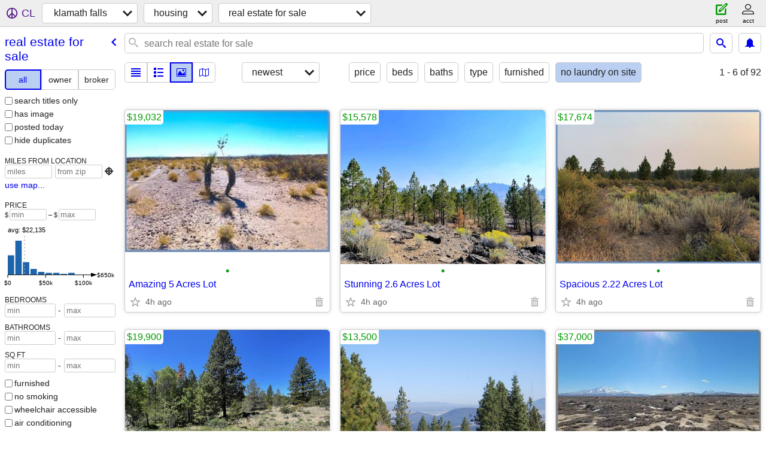

--- FILE ---
content_type: text/html; charset=utf-8
request_url: https://klamath.craigslist.org/search/rea?laundry=5
body_size: 11405
content:
<!DOCTYPE html>
<html>
<head>
    
	<meta charset="UTF-8">
	<meta http-equiv="X-UA-Compatible" content="IE=Edge">
	<meta name="viewport" content="width=device-width,initial-scale=1">
	<meta property="og:site_name" content="craigslist">
	<meta name="twitter:card" content="preview">
	<meta property="og:title" content="klamath falls real estate - craigslist">
	<meta name="description" content="klamath falls real estate - craigslist">
	<meta property="og:description" content="klamath falls real estate - craigslist">
	<meta property="og:url" content="https://klamath.craigslist.org/search/rea">
	<title>klamath falls real estate - craigslist</title>
	<link rel="canonical" href="https://klamath.craigslist.org/search/rea">
	<link rel="alternate" href="https://klamath.craigslist.org/search/rea" hreflang="x-default">



    <link rel="icon" href="/favicon.ico" id="favicon" />

<script type="application/ld+json" id="ld_searchpage_data" >
    {"@context":"https://schema.org","breadcrumb":{"@type":"BreadcrumbList","itemListElement":[{"position":1,"name":"klamath.craigslist.org","item":"https://klamath.craigslist.org","@type":"ListItem"},{"item":"https://klamath.craigslist.org/search/hhh","@type":"ListItem","position":2,"name":"housing"},{"name":"real estate for sale","position":3,"@type":"ListItem","item":"https://klamath.craigslist.org/search/rea"}],"@context":"https://schema.org"},"description":"Real Estate in Klamath Falls, OR","@type":"SearchResultsPage"}
</script>


<script type="application/ld+json" id="ld_searchpage_results" >
    {"@context":"https://schema.org","@type":"ItemList","itemListElement":[{"@type":"ListItem","item":{"longitude":-121.43650130565,"address":{"postalCode":"","addressLocality":"Sprague River","addressCountry":"","addressRegion":"OR","@type":"PostalAddress","streetAddress":""},"@type":"Place","latitude":42.4514015973502,"name":"Amazing 5 Acres Lot","@context":"http://schema.org"},"position":"0"},{"position":"1","@type":"ListItem","item":{"name":"Stunning 2.6 Acres Lot","latitude":42.5462988780792,"address":{"postalCode":"","addressLocality":"Fort Klamath","addressCountry":"","addressRegion":"OR","streetAddress":"","@type":"PostalAddress"},"@type":"Place","longitude":-121.744994387603,"@context":"http://schema.org"}},{"item":{"longitude":-121.333597512692,"@type":"Place","address":{"streetAddress":"","@type":"PostalAddress","addressRegion":"OR","addressCountry":"","postalCode":"","addressLocality":"Bonanza"},"name":"Spacious 2.22 Acres Lot","latitude":42.2463010413539,"@context":"http://schema.org"},"@type":"ListItem","position":"2"},{"@type":"ListItem","item":{"@context":"http://schema.org","name":"3 acre property in KFFE for sale or finance","latitude":42.2463010413539,"address":{"postalCode":"","addressLocality":"Bonanza","addressRegion":"OR","streetAddress":"","@type":"PostalAddress","addressCountry":""},"@type":"Place","longitude":-121.333597512692},"position":"3"},{"position":"4","item":{"address":{"postalCode":"","addressLocality":"Bonanza","addressCountry":"","addressRegion":"OR","streetAddress":"","@type":"PostalAddress"},"@type":"Place","longitude":-121.333597512692,"name":"2 acres on Vireo for owner finance outside of Klamath Falls (KFFE)","latitude":42.2463010413539,"@context":"http://schema.org"},"@type":"ListItem"},{"position":"5","item":{"name":"!!Recreational Land for Sale","latitude":41.0462197400785,"longitude":-117.178206206827,"@type":"Place","address":{"addressCountry":"","streetAddress":"","@type":"PostalAddress","addressRegion":"NV","addressLocality":"Golconda","postalCode":""},"@context":"http://schema.org"},"@type":"ListItem"},{"position":"6","@type":"ListItem","item":{"@context":"http://schema.org","latitude":42.3994990695655,"name":"Stunning Lot 9.86 Acres in Klamath County","longitude":-121.080592528405,"address":{"addressRegion":"OR","@type":"PostalAddress","streetAddress":"","addressCountry":"","addressLocality":"Beatty","postalCode":""},"@type":"Place"}},{"item":{"latitude":42.126499577103,"name":"1.06 Acres with Ponderosa Pines & Boulders MLS220205348","longitude":-121.930002459641,"address":{"postalCode":"","addressLocality":"Midland","addressRegion":"OR","@type":"PostalAddress","streetAddress":"","addressCountry":""},"@type":"Place","@context":"http://schema.org"},"@type":"ListItem","position":"7"},{"item":{"@context":"http://schema.org","latitude":42.5427895115842,"name":"1.45 Acres in Oregon Pines with Lots of Trees & Off the Beaten Path","longitude":-121.401708443542,"address":{"addressCountry":"","@type":"PostalAddress","streetAddress":"","addressRegion":"OR","postalCode":"","addressLocality":"Sprague River"},"@type":"Place"},"@type":"ListItem","position":"8"},{"item":{"@context":"http://schema.org","latitude":42.4813758844009,"name":"1.59 Acre Lot on Rim Drive With Open Space & Amazing Views","address":{"addressCountry":"","addressRegion":"OR","@type":"PostalAddress","streetAddress":"","addressLocality":"Sprague River","postalCode":""},"@type":"Place","longitude":-121.407636837848},"@type":"ListItem","position":"9"},{"@type":"ListItem","item":{"longitude":-121.415682884165,"address":{"addressCountry":"","streetAddress":"","@type":"PostalAddress","addressRegion":"OR","postalCode":"","addressLocality":"Sprague River"},"@type":"Place","name":"1.72 Acres in Sprague River with River Views & Easily Accessible","latitude":42.4677188623969,"@context":"http://schema.org"},"position":"10"},{"@type":"ListItem","item":{"@context":"http://schema.org","@type":"Place","address":{"addressRegion":"OR","streetAddress":"","@type":"PostalAddress","addressCountry":"","addressLocality":"Sprague River","postalCode":""},"longitude":-121.472250434317,"latitude":42.4659701952062,"name":"1.52 Acre Lot in Sprague River With Drews Road Access & Amazing Views"},"position":"11"},{"position":"12","@type":"ListItem","item":{"longitude":-121.41330912002,"address":{"addressCountry":"","streetAddress":"","@type":"PostalAddress","addressRegion":"OR","addressLocality":"Sprague River","postalCode":""},"@type":"Place","name":"2 acres overlooking valley. Ready to.build.","latitude":42.4730158572126,"@context":"http://schema.org"}},{"item":{"name":"For Sale is this .38 acres buildable residential lot","latitude":42.5366388096538,"@type":"Place","address":{"addressCountry":"","addressRegion":"OR","streetAddress":"","@type":"PostalAddress","addressLocality":"Keno","postalCode":""},"longitude":-121.919819280748,"@context":"http://schema.org"},"@type":"ListItem","position":"13"},{"@type":"ListItem","item":{"longitude":-121.376901089888,"address":{"addressRegion":"OR","@type":"PostalAddress","streetAddress":"","addressCountry":"","postalCode":"","addressLocality":"Bonanza"},"@type":"Place","name":"Land with a permitted sepitic and driveway.","latitude":42.2943991293791,"@context":"http://schema.org"},"position":"14"},{"item":{"@context":"http://schema.org","name":"Affordable lot","latitude":42.5462988780792,"longitude":-121.744994387603,"address":{"addressLocality":"Fort Klamath","postalCode":"","addressCountry":"","addressRegion":"OR","streetAddress":"","@type":"PostalAddress"},"@type":"Place"},"@type":"ListItem","position":"15"},{"item":{"@context":"http://schema.org","@type":"Place","address":{"addressCountry":"","addressRegion":"OR","streetAddress":"","@type":"PostalAddress","addressLocality":"Klamath Falls","postalCode":""},"longitude":-121.724093460196,"latitude":42.1918986987091,"name":"5.71 Acre River Front Property!"},"@type":"ListItem","position":"16"},{"item":{"@context":"http://schema.org","latitude":42.17296530837,"name":"Build, Hunt & Live the Dream on Your Own Riverfront Property!","longitude":-121.618084235988,"@type":"Place","address":{"postalCode":"","addressLocality":"Dairy","addressCountry":"","streetAddress":"","@type":"PostalAddress","addressRegion":"OR"}},"@type":"ListItem","position":"17"},{"@type":"ListItem","item":{"longitude":-121.333597512692,"address":{"streetAddress":"","@type":"PostalAddress","addressRegion":"OR","addressCountry":"","postalCode":"","addressLocality":"Bonanza"},"@type":"Place","name":"Amazing 1.79-Acre Corner Lot... Klamath County","latitude":42.2463010413539,"@context":"http://schema.org"},"position":"18"},{"item":{"@context":"http://schema.org","name":"Peace and Quiet on 1.53 Acres in Klamath County","latitude":42.2932996233703,"address":{"@type":"PostalAddress","streetAddress":"","addressRegion":"OR","addressCountry":"","addressLocality":"Klamath Falls","postalCode":""},"@type":"Place","longitude":-121.816900590888},"@type":"ListItem","position":"19"},{"position":"20","@type":"ListItem","item":{"@context":"http://schema.org","latitude":42.2463010413539,"name":"Stunning 2.22 Acres Lot","address":{"addressCountry":"","streetAddress":"","@type":"PostalAddress","addressRegion":"OR","addressLocality":"Bonanza","postalCode":""},"@type":"Place","longitude":-121.333597512692}},{"position":"21","item":{"@context":"http://schema.org","longitude":-121.43650130565,"address":{"addressCountry":"","streetAddress":"","@type":"PostalAddress","addressRegion":"OR","postalCode":"","addressLocality":"Sprague River"},"@type":"Place","latitude":42.4514015973502,"name":"Spacious 5 Acres Lot"},"@type":"ListItem"},{"item":{"address":{"postalCode":"","addressLocality":"Fort Klamath","addressCountry":"","@type":"PostalAddress","streetAddress":"","addressRegion":"OR"},"@type":"Place","longitude":-121.744994387603,"name":"Large property for sale or finance near Klamath Falls ($368/month)","latitude":42.5462988780792,"@context":"http://schema.org"},"@type":"ListItem","position":"22"},{"@type":"ListItem","item":{"@context":"http://schema.org","address":{"addressLocality":"Bonanza","postalCode":"","addressRegion":"OR","streetAddress":"","@type":"PostalAddress","addressCountry":""},"@type":"Place","longitude":-121.333597512692,"name":"$318/month, 2 acre property on Pelican in KFFE for sale or finance","latitude":42.2463010413539},"position":"23"},{"@type":"ListItem","item":{"address":{"addressCountry":"","addressRegion":"OR","streetAddress":"","@type":"PostalAddress","postalCode":"","addressLocality":"Jordan Valley"},"@type":"Place","longitude":-117.281000564845,"name":"Stunning Lot 40 Acres in Jordan Valley","latitude":42.8800983599265,"@context":"http://schema.org"},"position":"24"},{"position":"25","@type":"ListItem","item":{"latitude":42.4341996854679,"name":"Out of Town Acreage OWNER WILL NOT CARRY","longitude":-121.214903002901,"address":{"addressCountry":"","streetAddress":"","@type":"PostalAddress","addressRegion":"OR","addressLocality":"Beatty","postalCode":""},"@type":"Place","@context":"http://schema.org"}},{"position":"26","item":{"@context":"http://schema.org","latitude":42.4663598065069,"name":"1.8 acres on the Sprague River - RIVERFRONT","longitude":-121.45319443101,"address":{"postalCode":"","addressLocality":"Sprague River","@type":"PostalAddress","streetAddress":"","addressRegion":"OR","addressCountry":""},"@type":"Place"},"@type":"ListItem"},{"@type":"ListItem","item":{"longitude":-121.356205854329,"address":{"addressCountry":"","addressRegion":"OR","@type":"PostalAddress","streetAddress":"","postalCode":"","addressLocality":"Bonanza"},"@type":"Place","latitude":42.3200980053627,"name":"Land For Sale-Hummingbird Dr - Bonanza, OR 97623 - Klamath County","@context":"http://schema.org"},"position":"27"},{"item":{"longitude":-121.481834872314,"@type":"Place","address":{"streetAddress":"","@type":"PostalAddress","addressRegion":"OR","addressCountry":"","addressLocality":"Sprague River","postalCode":""},"latitude":42.4661071321192,"name":"Owner Carry Terms Available! 2+ acre lot in Sprague River! $23,000!","@context":"http://schema.org"},"@type":"ListItem","position":"28"},{"position":"29","@type":"ListItem","item":{"@context":"http://schema.org","name":"0.36 Acre Lot with Mountain and Lake Views","latitude":42.5420074241939,"address":{"addressCountry":"","streetAddress":"","@type":"PostalAddress","addressRegion":"OR","postalCode":"","addressLocality":"Fort Klamath"},"@type":"Place","longitude":-121.92544744517}},{"item":{"@context":"http://schema.org","name":"1.49 Acres Land for Sale in 32767 Co Hwy 599, Chiloquin, OR","latitude":42.5462988780792,"longitude":-121.744994387603,"@type":"Place","address":{"addressLocality":"Fort Klamath","postalCode":"","addressCountry":"","@type":"PostalAddress","streetAddress":"","addressRegion":"OR"}},"@type":"ListItem","position":"30"},{"position":"31","@type":"ListItem","item":{"@context":"http://schema.org","longitude":-120.636904898078,"address":{"addressRegion":"OR","streetAddress":"","@type":"PostalAddress","addressCountry":"","postalCode":"","addressLocality":"Christmas Valley"},"@type":"Place","latitude":43.2362993456467,"name":"private land"}},{"item":{"@context":"http://schema.org","@type":"Place","address":{"postalCode":"","addressLocality":"Beatty","addressRegion":"OR","@type":"PostalAddress","streetAddress":"","addressCountry":""},"longitude":-121.080592528405,"name":"Stunning Lot 9.86 Acres in Klamath County","latitude":42.3994990695655},"@type":"ListItem","position":"32"},{"position":"33","@type":"ListItem","item":{"longitude":-121.744994387603,"@type":"Place","address":{"addressRegion":"OR","streetAddress":"","@type":"PostalAddress","addressCountry":"","addressLocality":"Fort Klamath","postalCode":""},"name":"Spacious 2.06 Acres Lot","latitude":42.5462988780792,"@context":"http://schema.org"}},{"position":"34","@type":"ListItem","item":{"@context":"http://schema.org","address":{"@type":"PostalAddress","streetAddress":"","addressRegion":"OR","addressCountry":"","postalCode":"","addressLocality":"Fort Klamath"},"@type":"Place","longitude":-121.744994387603,"name":"Looking for freedom, views, and space to build","latitude":42.5462988780792}},{"position":"35","item":{"address":{"postalCode":"","addressLocality":"Fort Klamath","addressCountry":"","addressRegion":"OR","streetAddress":"","@type":"PostalAddress"},"@type":"Place","longitude":-121.744994387603,"name":"Buildable 1 acre land outside of Klamath Falls for sale or finance","latitude":42.5462988780792,"@context":"http://schema.org"},"@type":"ListItem"},{"@type":"ListItem","item":{"name":"$476/mo | 20 acre property for sale or owner financing near KFFE","latitude":42.3994990695655,"longitude":-121.080592528405,"@type":"Place","address":{"postalCode":"","addressLocality":"Beatty","addressRegion":"OR","@type":"PostalAddress","streetAddress":"","addressCountry":""},"@context":"http://schema.org"},"position":"36"},{"item":{"name":"1 acre property outside Klamath Falls for sale or finance ($241/mo)","latitude":42.5462988780792,"longitude":-121.744994387603,"@type":"Place","address":{"addressRegion":"OR","streetAddress":"","@type":"PostalAddress","addressCountry":"","postalCode":"","addressLocality":"Fort Klamath"},"@context":"http://schema.org"},"@type":"ListItem","position":"37"},{"position":"38","@type":"ListItem","item":{"@context":"http://schema.org","name":"Utilities are close","latitude":42.3994990695655,"longitude":-121.080592528405,"address":{"addressCountry":"","addressRegion":"OR","@type":"PostalAddress","streetAddress":"","postalCode":"","addressLocality":"Beatty"},"@type":"Place"}},{"position":"39","@type":"ListItem","item":{"name":"Bly Oregon property","latitude":42.3994990695655,"address":{"addressLocality":"Beatty","postalCode":"","addressRegion":"OR","@type":"PostalAddress","streetAddress":"","addressCountry":""},"@type":"Place","longitude":-121.080592528405,"@context":"http://schema.org"}},{"item":{"latitude":42.5771045268906,"name":".44 Acres Paisley - Recreation Tract","@type":"Place","address":{"postalCode":"","addressLocality":"Paisley","addressRegion":"OR","streetAddress":"","@type":"PostalAddress","addressCountry":""},"longitude":-120.776828067135,"@context":"http://schema.org"},"@type":"ListItem","position":"40"},{"item":{"name":"Tax Lot 100 Near Highway 5 acres $750 down","latitude":43.1394986991223,"address":{"postalCode":"","addressLocality":"Summer Lake","addressRegion":"OR","streetAddress":"","@type":"PostalAddress","addressCountry":""},"@type":"Place","longitude":-120.998399440867,"@context":"http://schema.org"},"@type":"ListItem","position":"41"},{"position":"42","item":{"@context":"http://schema.org","name":"Off-Grid Lovers’ Corner Acreage – 2.19 Acre Lot w/ Owner Financing!","latitude":42.3140939806279,"address":{"addressCountry":"","@type":"PostalAddress","streetAddress":"","addressRegion":"OR","postalCode":"","addressLocality":"Bonanza"},"@type":"Place","longitude":-121.3501949541},"@type":"ListItem"},{"position":"43","@type":"ListItem","item":{"@context":"http://schema.org","latitude":42.4334960932955,"name":"Beautiful Mountain Lakes Estates 3 Wooded lots 4.12 acres For Sale","address":{"addressCountry":"","addressRegion":"OR","@type":"PostalAddress","streetAddress":"","postalCode":"","addressLocality":"Keno"},"@type":"Place","longitude":-122.138399241832}},{"@type":"ListItem","item":{"name":"5.40 acres in South Central Oregon. 20 miles East of Klamath Falls.","latitude":42.2463010413539,"address":{"addressLocality":"Bonanza","postalCode":"","streetAddress":"","@type":"PostalAddress","addressRegion":"OR","addressCountry":""},"@type":"Place","longitude":-121.333597512692,"@context":"http://schema.org"},"position":"44"},{"item":{"latitude":42.1644517284926,"name":"$400 month NEW RV SPACES w/full RV hookups in Country Mobile Home Park","address":{"@type":"PostalAddress","streetAddress":"","addressRegion":"OR","addressCountry":"","postalCode":"","addressLocality":"Midland"},"@type":"Place","longitude":-121.776678953672,"numberOfBathroomsTotal":1,"@context":"http://schema.org"},"@type":"ListItem","position":"45"},{"position":"46","@type":"ListItem","item":{"@context":"http://schema.org","@type":"Place","address":{"addressCountry":"","addressRegion":"OR","@type":"PostalAddress","streetAddress":"","addressLocality":"Midland","postalCode":""},"longitude":-121.820303387233,"name":"Farm Ground in Midland","latitude":42.1307005036567}},{"position":"47","@type":"ListItem","item":{"@type":"Place","address":{"addressCountry":"","@type":"PostalAddress","streetAddress":"","addressRegion":"OR","postalCode":"","addressLocality":"Sprague River"},"longitude":-121.43650130565,"name":"Land Lot in Sprague River","latitude":42.4514015973502,"@context":"http://schema.org"}},{"item":{"@type":"Place","address":{"postalCode":"","addressLocality":"Sprague River","addressRegion":"OR","streetAddress":"","@type":"PostalAddress","addressCountry":""},"longitude":-121.43650130565,"latitude":42.4514015973502,"name":"4.89 Acre for Sale in Sprague River, OR – Ideal for Retreats!","@context":"http://schema.org"},"@type":"ListItem","position":"48"},{"@type":"ListItem","item":{"name":"$290/month, 2 acres outside Klamath Falls (KFFE) for sale or finance","latitude":42.2463010413539,"longitude":-121.333597512692,"address":{"addressLocality":"Bonanza","postalCode":"","addressCountry":"","@type":"PostalAddress","streetAddress":"","addressRegion":"OR"},"@type":"Place","@context":"http://schema.org"},"position":"49"},{"position":"50","@type":"ListItem","item":{"@context":"http://schema.org","latitude":42.2246495392348,"name":"Exceptional Views and Ready For Your Dream Home","longitude":-121.748604021712,"address":{"addressCountry":"","addressRegion":"OR","@type":"PostalAddress","streetAddress":"","addressLocality":"Klamath Falls","postalCode":""},"@type":"Place"}},{"position":"51","@type":"ListItem","item":{"name":"0.49-acre corner lot in Oregon Shores Subdivision!","latitude":42.5399963423331,"longitude":-121.907893737201,"address":{"postalCode":"","addressLocality":"Fort Klamath","addressCountry":"","addressRegion":"OR","streetAddress":"","@type":"PostalAddress"},"@type":"Place","@context":"http://schema.org"}},{"position":"52","@type":"ListItem","item":{"numberOfBathroomsTotal":2,"@context":"http://schema.org","numberOfBedrooms":3,"latitude":42.2932996233703,"name":"Get into the Oregon rental market!","longitude":-121.816900590888,"@type":"House","address":{"@type":"PostalAddress","streetAddress":"","addressRegion":"OR","addressCountry":"","addressLocality":"Klamath Falls","postalCode":""}}},{"item":{"@context":"http://schema.org","address":{"addressLocality":"Sprague River","postalCode":"","streetAddress":"","@type":"PostalAddress","addressRegion":"OR","addressCountry":""},"@type":"Place","longitude":-121.43650130565,"name":"4.89 Acres of Flat Land in Klamath County, OR – Make This Yours!","latitude":42.4514015973502},"@type":"ListItem","position":"53"},{"@type":"ListItem","item":{"latitude":42.4709325826696,"name":"1.6 Acres On Drews Rd","@type":"Apartment","address":{"postalCode":"","addressLocality":"Sprague River","@type":"PostalAddress","streetAddress":"","addressRegion":"OR","addressCountry":""},"longitude":-121.376353342236,"@context":"http://schema.org"},"position":"54"},{"position":"55","item":{"latitude":42.3140939806279,"name":"Off-Grid Lovers’ Corner Acreage – 2.19 Acre Lot w/ Owner Financing!","longitude":-121.3501949541,"address":{"addressLocality":"Bonanza","postalCode":"","addressCountry":"","streetAddress":"","@type":"PostalAddress","addressRegion":"OR"},"@type":"Place","@context":"http://schema.org"},"@type":"ListItem"},{"@type":"ListItem","item":{"latitude":42.2448634902459,"name":"WILDERNESS RETREAT! 1.05 Level Acres in Mt. Scott Meadows MLS220211325","address":{"addressCountry":"","@type":"PostalAddress","streetAddress":"","addressRegion":"OR","addressLocality":"Klamath Falls","postalCode":""},"@type":"Place","longitude":-121.80957990914,"@context":"http://schema.org"},"position":"56"},{"position":"57","@type":"ListItem","item":{"@context":"http://schema.org","longitude":-121.744994387603,"address":{"addressRegion":"OR","streetAddress":"","@type":"PostalAddress","addressCountry":"","addressLocality":"Fort Klamath","postalCode":""},"@type":"Apartment","latitude":42.5462988780792,"name":"1 acre lot Mount Scott Meadows"}},{"position":"58","@type":"ListItem","item":{"@type":"Place","address":{"addressCountry":"","addressRegion":"OR","streetAddress":"","@type":"PostalAddress","postalCode":"","addressLocality":"Klamath Falls"},"longitude":-121.816900590888,"latitude":42.2932996233703,"name":"RESORT LIVING! 0.36 Acres at Running Y Ranch MLS220203814","@context":"http://schema.org"}},{"position":"59","item":{"name":"Recreation property 9.53 acres near Bly Oregon","latitude":42.5961983454123,"longitude":-121.120495601087,"address":{"addressCountry":"","@type":"PostalAddress","streetAddress":"","addressRegion":"OR","addressLocality":"Beatty","postalCode":""},"@type":"Place","@context":"http://schema.org"},"@type":"ListItem"},{"position":"60","item":{"@context":"http://schema.org","latitude":42.5254374847596,"name":"KLAMATH COUNTRY! 1.2 Acres with Power & Year-Round Access MLS220196776","longitude":-121.598991563382,"address":{"addressCountry":"","@type":"PostalAddress","streetAddress":"","addressRegion":"OR","postalCode":"","addressLocality":"Sprague River"},"@type":"Place"},"@type":"ListItem"},{"@type":"ListItem","item":{"@context":"http://schema.org","latitude":42.2673452082101,"name":"3.65 Acres – Perfect for Off-Grid Living, Camping & Weekend Getaways","address":{"addressCountry":"","addressRegion":"OR","streetAddress":"","@type":"PostalAddress","postalCode":"","addressLocality":"Bonanza"},"@type":"Place","longitude":-121.393129546476},"position":"61"},{"position":"62","@type":"ListItem","item":{"latitude":42.4369011814718,"name":"10 acres bordering Freemont Natl. forest","longitude":-121.219993159953,"address":{"addressLocality":"Beatty","postalCode":"","addressCountry":"","addressRegion":"OR","streetAddress":"","@type":"PostalAddress"},"@type":"Place","@context":"http://schema.org"}},{"@type":"ListItem","item":{"@context":"http://schema.org","latitude":42.4514015973502,"name":"4.89 Acres of Flat Land in Klamath County, OR. Make This Lot Yours!","longitude":-121.43650130565,"address":{"addressLocality":"Sprague River","postalCode":"","addressCountry":"","addressRegion":"OR","streetAddress":"","@type":"PostalAddress"},"@type":"Place"},"position":"63"},{"item":{"@context":"http://schema.org","longitude":-121.333597512692,"@type":"Place","address":{"addressLocality":"Bonanza","postalCode":"","addressCountry":"","addressRegion":"OR","@type":"PostalAddress","streetAddress":""},"name":"Amazing 1.79-Acre Corner Lot w/ Easy Owner Financing!","latitude":42.2463010413539},"@type":"ListItem","position":"64"},{"position":"65","@type":"ListItem","item":{"longitude":-121.91662274921,"@type":"Place","address":{"@type":"PostalAddress","streetAddress":"","addressRegion":"OR","addressCountry":"","addressLocality":"Fort Klamath","postalCode":""},"latitude":42.5656671433848,"name":"LAKE ACCESS! 1.08 Acres in Oregon Shores w/ Water & Power MLS220204276","@context":"http://schema.org"}},{"item":{"@context":"http://schema.org","longitude":-120.79286515582,"@type":"Place","address":{"addressLocality":"Prineville","postalCode":"","addressCountry":"","addressRegion":"OR","@type":"PostalAddress","streetAddress":""},"name":"TL900 SE Tillamook Loop in Prineville","latitude":44.1667421248856},"@type":"ListItem","position":"66"},{"position":"67","item":{"@type":"Place","address":{"addressLocality":"Bonanza","postalCode":"","addressCountry":"","streetAddress":"","@type":"PostalAddress","addressRegion":"OR"},"longitude":-121.431460995926,"latitude":42.2829279413634,"name":"BONANZA Ponderosas! 2.21 Acres of Level Building Land MLS220213136","@context":"http://schema.org"},"@type":"ListItem"},{"position":"68","@type":"ListItem","item":{"@type":"Place","address":{"streetAddress":"","@type":"PostalAddress","addressRegion":"OR","addressCountry":"","addressLocality":"Bonanza","postalCode":""},"longitude":-121.431173944071,"name":"EQUESTRIAN Paradise! 4.71 Acres with Cabin & Horse Arena MLS220213133","latitude":42.2824054038543,"@context":"http://schema.org"}},{"position":"69","@type":"ListItem","item":{"name":"HORSE READY! 3.84 Acres with Well, Septic & Mature Pines MLS220213134","latitude":42.2797382853181,"longitude":-121.426460793248,"@type":"Place","address":{"addressCountry":"","streetAddress":"","@type":"PostalAddress","addressRegion":"OR","addressLocality":"Bonanza","postalCode":""},"@context":"http://schema.org"}},{"item":{"longitude":-121.744994387603,"@type":"Place","address":{"postalCode":"","addressLocality":"Fort Klamath","streetAddress":"","@type":"PostalAddress","addressRegion":"OR","addressCountry":""},"name":"Nearly 2 Acres with Power & Shallow Wells MLS220202399","latitude":42.5462988780792,"@context":"http://schema.org"},"@type":"ListItem","position":"70"},{"@type":"ListItem","item":{"@context":"http://schema.org","name":"TL500 SE Walther Loop in Prineville","latitude":44.1739379018343,"longitude":-120.755217245019,"@type":"Place","address":{"addressRegion":"OR","streetAddress":"","@type":"PostalAddress","addressCountry":"","addressLocality":"Prineville","postalCode":""}},"position":"71"},{"item":{"@context":"http://schema.org","latitude":42.3614277429545,"name":"Beautiful Mountain Property","@type":"Place","address":{"addressCountry":"","addressRegion":"OR","@type":"PostalAddress","streetAddress":"","addressLocality":"Bonanza","postalCode":""},"longitude":-121.3781295114},"@type":"ListItem","position":"72"},{"position":"73","item":{"name":"92 Acres, 72 Lots & River Frontage MLS220204378","latitude":42.6022906056476,"@type":"Place","address":{"addressLocality":"Fort Klamath","postalCode":"","streetAddress":"","@type":"PostalAddress","addressRegion":"OR","addressCountry":""},"longitude":-121.849317969977,"@context":"http://schema.org"},"@type":"ListItem"},{"item":{"@context":"http://schema.org","@type":"Place","address":{"postalCode":"","addressLocality":"Fort Klamath","addressCountry":"","addressRegion":"OR","streetAddress":"","@type":"PostalAddress"},"longitude":-121.744994387603,"name":"MT. SCOTT MEADOWS! Nearly 2 Acres of Level, Wooded Land MLS220202399","latitude":42.5462988780792},"@type":"ListItem","position":"74"},{"item":{"@context":"http://schema.org","name":"SPRAGUE RIVER Retreat! 1.12 Acres with RIVER VIEWS MLS220194350","latitude":42.4514015973502,"longitude":-121.43650130565,"@type":"Place","address":{"addressCountry":"","@type":"PostalAddress","streetAddress":"","addressRegion":"OR","addressLocality":"Sprague River","postalCode":""}},"@type":"ListItem","position":"75"},{"@type":"ListItem","item":{"@context":"http://schema.org","@type":"Place","address":{"@type":"PostalAddress","streetAddress":"","addressRegion":"OR","addressCountry":"","postalCode":"","addressLocality":"Fort Klamath"},"longitude":-121.744994387603,"latitude":42.5462988780792,"name":"1.53-Acre Lot, Klamath County, Owner Finance Available"},"position":"76"},{"item":{"longitude":-121.402422921913,"@type":"Place","address":{"postalCode":"","addressLocality":"Bonanza","addressCountry":"","@type":"PostalAddress","streetAddress":"","addressRegion":"OR"},"latitude":42.2902875842415,"name":"Mountain Retreat! 2 Acres with OWNER FINANCING MLS220200613","@context":"http://schema.org"},"@type":"ListItem","position":"77"},{"@type":"ListItem","item":{"name":"ALGOMA Views! 5.53 Acres for Your Dream Retreat MLS220204069","latitude":42.2932996233703,"longitude":-121.816900590888,"@type":"Place","address":{"addressCountry":"","streetAddress":"","@type":"PostalAddress","addressRegion":"OR","addressLocality":"Klamath Falls","postalCode":""},"@context":"http://schema.org"},"position":"78"},{"item":{"address":{"addressRegion":"OR","streetAddress":"","@type":"PostalAddress","addressCountry":"","postalCode":"","addressLocality":"Sprague River"},"@type":"Place","longitude":-121.43650130565,"latitude":42.4514015973502,"name":"WATERFRONT Dream! 7.84 Acres on the Sprague River MLS 220207047","@context":"http://schema.org"},"@type":"ListItem","position":"79"},{"position":"80","@type":"ListItem","item":{"name":"ALGOMA Views! 5.53 Acres with Lake & Mountain Views MLS220204071","latitude":42.3468282053775,"address":{"addressLocality":"Klamath Falls","postalCode":"","addressRegion":"OR","streetAddress":"","@type":"PostalAddress","addressCountry":""},"@type":"Place","longitude":-121.828073267893,"@context":"http://schema.org"}}]}
</script>

    <style>
        body {
            font-family: sans-serif;
        }

        #no-js {
            position: fixed;
            z-index: 100000;
            top: 0;
            bottom: 0;
            left: 0;
            right: 0;
            overflow:auto;
            margin: 0;
            background: transparent;
        }

        #no-js h1 {
            margin: 0;
            padding: .5em;
            color: #00E;
            background-color: #cccccc;
        }

        #no-js  p {
            margin: 1em;
        }

        .no-js header,
        .no-js form,
        .no-js .tsb,
        .unsupported-browser header,
        .unsupported-browser form,
        .unsupported-browser .tsb {
            display: none;
        }

        #curtain {
            display: none;
            position: fixed;
            z-index: 9000;
            top: 0;
            bottom: 0;
            left: 0;
            right: 0;
            margin: 0;
            padding: 0;
            border: 0;
            background: transparent;
        }

        .show-curtain #curtain {
            display: block;
        }

        #curtain .cover,
        #curtain .content {
            position: absolute;
            display: block;
            top: 0;
            bottom: 0;
            left: 0;
            right: 0;
            margin: 0;
            padding: 0;
            border: 0;
        }

        #curtain .cover {
            z-index: 1;
            background-color: white;
        }

        .show-curtain #curtain .cover {
            opacity: 0.7;
        }

        .show-curtain.clear #curtain .cover {
            opacity: 0;
        }

        .show-curtain.opaque #curtain .cover {
            opacity: 1;
        }

        #curtain .content {
            z-index: 2;
            background: transparent;
            color: #00E;

            display: flex;
            flex-direction: column;
            justify-content: center;
            align-items: center;
        }

        .unrecoverable #curtain .content,
        .unsupported-browser #curtain .content {
            display: block;
            align-items: start;
        }

        #curtain h1 {
            margin: 0;
            padding: .5em;
            background-color: #cccccc;
        }

        #curtain  p {
            margin: 1em;
            color: black;
        }

        .pacify #curtain .icom-:after {
            content: "\eb23";
        }

        #curtain .text {
            display: none;
        }

        .loading #curtain .text.loading,
        .reading #curtain .text.reading,
        .writing #curtain .text.writing,
        .saving #curtain .text.saving,
        .searching #curtain .text.searching,
        .unrecoverable #curtain .text.unrecoverable,
        .message #curtain .text.message {
            display: block;
        }

        .unrecoverable #curtain .text.unrecoverable {
        }

        @keyframes rotate {
            from {
                transform: rotate(0deg);
            }
            to {
                transform: rotate(359deg);
            }
        }

        .pacify #curtain .icom- {
            font-size: 3em;
            animation: rotate 2s infinite linear;
        }
    </style>

    <style>
        body {
            margin: 0;
            border: 0;
            padding: 0;
        }

        ol.cl-static-search-results, .cl-static-header {
            display:none;
        }

        .no-js ol.cl-static-search-results, .no-js .cl-static-header {
            display:block;
        }
    </style>


</head>

<body  class="no-js"  >



    <div class="cl-content">
        <main>
        </main>
    </div>

    <div id="curtain">
        <div class="cover"></div>
        <div class="content">
            <div class="icom-"></div>
            <div class="text loading">loading</div>
            <div class="text reading">reading</div>
            <div class="text writing">writing</div>
            <div class="text saving">saving</div>
            <div class="text searching">searching</div>
            <div id="curtainText" class="text message"></div>
            <div class="text unrecoverable">
                 <p><a id="cl-unrecoverable-hard-refresh" href="#" onclick="location.reload(true);">refresh the page.</a></p>
             </div>
         </div>
    </div>



    <script>
        (function() {
            try {
                window.onpageshow = function(event) {
                    if (event.persisted && cl.upTime()>1000 && /iPhone/.test(navigator.userAgent)) {
                        window.location.reload();
                    }
                };

                window.addEventListener('DOMContentLoaded', function() {
                    document.body.classList.remove('no-js');
                });
                document.body.classList.remove('no-js');
            } catch(e) {
                console.log(e);
            }
        })();
    </script>

    
     
     <script src="https://www.craigslist.org/static/www/d58afecda5261cb9fcb91b2d144412254d004485.js" crossorigin="anonymous"></script>
     <script>
         window.cl.init(
             'https://www.craigslist.org/static/www/',
             '',
             'www',
             'search',
             {
'defaultLocale': "en_US",
'initialCategoryAbbr': "rea",
'location': {"country":"US","radius":14,"postal":"97602","region":"OR","lon":-121.78,"lat":42.225,"city":"Klamath Falls","areaId":675,"url":"klamath.craigslist.org"},
'seoLinks': 0
},
             0
         );
     </script>
     

    
    <iframe id="cl-local-storage" src="https://www.craigslist.org/static/www/localStorage-092e9f9e2f09450529e744902aa7cdb3a5cc868d.html" style="display:none;"></iframe>
    


    <script>
        window.cl.specialCurtainMessages = {
            unsupportedBrowser: [
                "We've detected you are using a browser that is missing critical features.",
                "Please visit craigslist from a modern browser."
            ],
            unrecoverableError: [
                "There was an error loading the page."
            ]
        };
    </script>
    <div class="cl-static-header">
        <a href="/">craigslist</a>
            <h1>Real Estate in Klamath Falls, OR</h1>
    </div>

    <ol class="cl-static-search-results">
        <li class="cl-static-hub-links">
            <div>see also</div>
        </li>
        <li class="cl-static-search-result" title="Amazing 5 Acres Lot">
            <a href="https://klamath.craigslist.org/reo/d/sprague-river-amazing-acres-lot/7910049251.html">
                <div class="title">Amazing 5 Acres Lot</div>

                <div class="details">
                    <div class="price">$19,032</div>
                </div>
            </a>
        </li>
        <li class="cl-static-search-result" title="Stunning 2.6 Acres Lot">
            <a href="https://klamath.craigslist.org/reo/d/fort-klamath-stunning-26-acres-lot/7907697421.html">
                <div class="title">Stunning 2.6 Acres Lot</div>

                <div class="details">
                    <div class="price">$15,578</div>
                </div>
            </a>
        </li>
        <li class="cl-static-search-result" title="Spacious 2.22 Acres Lot">
            <a href="https://klamath.craigslist.org/reo/d/bonanza-spacious-222-acres-lot/7908538693.html">
                <div class="title">Spacious 2.22 Acres Lot</div>

                <div class="details">
                    <div class="price">$17,674</div>
                </div>
            </a>
        </li>
        <li class="cl-static-search-result" title="3 acre property in KFFE for sale or finance">
            <a href="https://klamath.craigslist.org/reo/d/bonanza-acre-property-in-kffe-for-sale/7910045859.html">
                <div class="title">3 acre property in KFFE for sale or finance</div>

                <div class="details">
                    <div class="price">$19,900</div>
                    <div class="location">
                        Klamath Falls Forest Estates
                    </div>
                </div>
            </a>
        </li>
        <li class="cl-static-search-result" title="2 acres on Vireo for owner finance outside of Klamath Falls (KFFE)">
            <a href="https://klamath.craigslist.org/reo/d/bonanza-acres-on-vireo-for-owner/7910045627.html">
                <div class="title">2 acres on Vireo for owner finance outside of Klamath Falls (KFFE)</div>

                <div class="details">
                    <div class="price">$13,500</div>
                    <div class="location">
                        Klamath Falls Forest Estates
                    </div>
                </div>
            </a>
        </li>
        <li class="cl-static-search-result" title="!!Recreational Land for Sale">
            <a href="https://klamath.craigslist.org/reo/d/golconda-recreational-land-for-sale/7910043574.html">
                <div class="title">!!Recreational Land for Sale</div>

                <div class="details">
                    <div class="price">$37,000</div>
                </div>
            </a>
        </li>
        <li class="cl-static-search-result" title="Stunning Lot 9.86 Acres in Klamath County">
            <a href="https://klamath.craigslist.org/reo/d/beatty-stunning-lot-986-acres-in/7910044599.html">
                <div class="title">Stunning Lot 9.86 Acres in Klamath County</div>

                <div class="details">
                    <div class="price">$21,827</div>
                </div>
            </a>
        </li>
        <li class="cl-static-search-result" title="1.06 Acres with Ponderosa Pines &amp; Boulders MLS220205348">
            <a href="https://klamath.craigslist.org/reb/d/midland-106-acres-with-ponderosa-pines/7910041186.html">
                <div class="title">1.06 Acres with Ponderosa Pines &amp; Boulders MLS220205348</div>

                <div class="details">
                    <div class="price">$24,900</div>
                    <div class="location">
                        KENO
                    </div>
                </div>
            </a>
        </li>
        <li class="cl-static-search-result" title="1.45 Acres in Oregon Pines with Lots of Trees &amp; Off the Beaten Path">
            <a href="https://klamath.craigslist.org/reo/d/sprague-river-145-acres-in-oregon-pines/7906558093.html">
                <div class="title">1.45 Acres in Oregon Pines with Lots of Trees &amp; Off the Beaten Path</div>

                <div class="details">
                    <div class="price">$6,500</div>
                    <div class="location">
                        Sprague River
                    </div>
                </div>
            </a>
        </li>
        <li class="cl-static-search-result" title="1.59 Acre Lot on Rim Drive With Open Space &amp; Amazing Views">
            <a href="https://klamath.craigslist.org/reo/d/sprague-river-159-acre-lot-on-rim-drive/7905784293.html">
                <div class="title">1.59 Acre Lot on Rim Drive With Open Space &amp; Amazing Views</div>

                <div class="details">
                    <div class="price">$9,500</div>
                    <div class="location">
                        Sprague River
                    </div>
                </div>
            </a>
        </li>
        <li class="cl-static-search-result" title="1.72 Acres in Sprague River with River Views &amp; Easily Accessible">
            <a href="https://klamath.craigslist.org/reo/d/sprague-river-172-acres-in-sprague/7904831130.html">
                <div class="title">1.72 Acres in Sprague River with River Views &amp; Easily Accessible</div>

                <div class="details">
                    <div class="price">$15,000</div>
                    <div class="location">
                        Sprague River
                    </div>
                </div>
            </a>
        </li>
        <li class="cl-static-search-result" title="1.52 Acre Lot in Sprague River With Drews Road Access &amp; Amazing Views">
            <a href="https://klamath.craigslist.org/reo/d/sprague-river-152-acre-lot-in-sprague/7902280004.html">
                <div class="title">1.52 Acre Lot in Sprague River With Drews Road Access &amp; Amazing Views</div>

                <div class="details">
                    <div class="price">$12,000</div>
                    <div class="location">
                        Sprague River
                    </div>
                </div>
            </a>
        </li>
        <li class="cl-static-search-result" title="2 acres overlooking valley. Ready to.build.">
            <a href="https://klamath.craigslist.org/reo/d/sprague-river-acres-overlooking-valley/7907238571.html">
                <div class="title">2 acres overlooking valley. Ready to.build.</div>

                <div class="details">
                    <div class="price">$8,300</div>
                    <div class="location">
                        Sprague River
                    </div>
                </div>
            </a>
        </li>
        <li class="cl-static-search-result" title="For Sale is this .38 acres buildable residential lot">
            <a href="https://klamath.craigslist.org/reb/d/keno-for-sale-is-this-38-acres/7906307469.html">
                <div class="title">For Sale is this .38 acres buildable residential lot</div>

                <div class="details">
                    <div class="price">$14,000</div>
                    <div class="location">
                        Chiloquin
                    </div>
                </div>
            </a>
        </li>
        <li class="cl-static-search-result" title="Land with a permitted sepitic and driveway.">
            <a href="https://klamath.craigslist.org/reo/d/bonanza-land-with-permitted-sepitic-and/7902003586.html">
                <div class="title">Land with a permitted sepitic and driveway.</div>

                <div class="details">
                    <div class="price">$49,900</div>
                    <div class="location">
                        Bonanza
                    </div>
                </div>
            </a>
        </li>
        <li class="cl-static-search-result" title="Affordable lot">
            <a href="https://klamath.craigslist.org/reo/d/fort-klamath-affordable-lot/7908105124.html">
                <div class="title">Affordable lot</div>

                <div class="details">
                    <div class="price">$12,900</div>
                </div>
            </a>
        </li>
        <li class="cl-static-search-result" title="5.71 Acre River Front Property!">
            <a href="https://klamath.craigslist.org/reb/d/klamath-falls-571-acre-river-front/7909122624.html">
                <div class="title">5.71 Acre River Front Property!</div>

                <div class="details">
                    <div class="price">$299,000</div>
                    <div class="location">
                        Klamath Falls
                    </div>
                </div>
            </a>
        </li>
        <li class="cl-static-search-result" title="Build, Hunt &amp; Live the Dream on Your Own Riverfront Property!">
            <a href="https://klamath.craigslist.org/reb/d/dairy-build-hunt-live-the-dream-on-your/7909122954.html">
                <div class="title">Build, Hunt &amp; Live the Dream on Your Own Riverfront Property!</div>

                <div class="details">
                    <div class="price">$199,000</div>
                    <div class="location">
                        Klamath Falls
                    </div>
                </div>
            </a>
        </li>
        <li class="cl-static-search-result" title="Amazing 1.79-Acre Corner Lot... Klamath County">
            <a href="https://klamath.craigslist.org/reo/d/bonanza-amazing-179-acre-corner-lot/7909869660.html">
                <div class="title">Amazing 1.79-Acre Corner Lot... Klamath County</div>

                <div class="details">
                    <div class="price">$0</div>
                    <div class="location">
                        ......Bonanza, OR......
                    </div>
                </div>
            </a>
        </li>
        <li class="cl-static-search-result" title="Peace and Quiet on 1.53 Acres in Klamath County">
            <a href="https://klamath.craigslist.org/reo/d/klamath-falls-peace-and-quiet-on-153/7907274474.html">
                <div class="title">Peace and Quiet on 1.53 Acres in Klamath County</div>

                <div class="details">
                    <div class="price">$11,649</div>
                </div>
            </a>
        </li>
        <li class="cl-static-search-result" title="Stunning 2.22 Acres Lot">
            <a href="https://klamath.craigslist.org/reo/d/bonanza-stunning-222-acres-lot/7908300880.html">
                <div class="title">Stunning 2.22 Acres Lot</div>

                <div class="details">
                    <div class="price">$17,674</div>
                </div>
            </a>
        </li>
        <li class="cl-static-search-result" title="Spacious 5 Acres Lot">
            <a href="https://klamath.craigslist.org/reo/d/sprague-river-spacious-acres-lot/7908990276.html">
                <div class="title">Spacious 5 Acres Lot</div>

                <div class="details">
                    <div class="price">$19,032</div>
                </div>
            </a>
        </li>
        <li class="cl-static-search-result" title="Large property for sale or finance near Klamath Falls ($368/month)">
            <a href="https://klamath.craigslist.org/reo/d/fort-klamath-large-property-for-sale-or/7901354154.html">
                <div class="title">Large property for sale or finance near Klamath Falls ($368/month)</div>

                <div class="details">
                    <div class="price">$29,900</div>
                    <div class="location">
                        Mount Scott Meadows
                    </div>
                </div>
            </a>
        </li>
        <li class="cl-static-search-result" title="$318/month, 2 acre property on Pelican in KFFE for sale or finance">
            <a href="https://klamath.craigslist.org/reo/d/bonanza-318-month-acre-property-on/7902694745.html">
                <div class="title">$318/month, 2 acre property on Pelican in KFFE for sale or finance</div>

                <div class="details">
                    <div class="price">$19,600</div>
                    <div class="location">
                        Klamath Falls Forest Estates
                    </div>
                </div>
            </a>
        </li>
        <li class="cl-static-search-result" title="Stunning Lot 40 Acres in Jordan Valley">
            <a href="https://klamath.craigslist.org/reo/d/jordan-valley-stunning-lot-40-acres-in/7905974422.html">
                <div class="title">Stunning Lot 40 Acres in Jordan Valley</div>

                <div class="details">
                    <div class="price">$19,800</div>
                </div>
            </a>
        </li>
        <li class="cl-static-search-result" title="Out of Town Acreage OWNER WILL NOT CARRY">
            <a href="https://klamath.craigslist.org/reo/d/beatty-out-of-town-acreage-owner-will/7902016758.html">
                <div class="title">Out of Town Acreage OWNER WILL NOT CARRY</div>

                <div class="details">
                    <div class="price">$35,500</div>
                    <div class="location">
                        Sprague River Valley Acres /  Beatty
                    </div>
                </div>
            </a>
        </li>
        <li class="cl-static-search-result" title="1.8 acres on the Sprague River - RIVERFRONT">
            <a href="https://klamath.craigslist.org/reo/d/sprague-river-18-acres-on-the-sprague/7905768376.html">
                <div class="title">1.8 acres on the Sprague River - RIVERFRONT</div>

                <div class="details">
                    <div class="price">$32,000</div>
                    <div class="location">
                        Drews Rd.
                    </div>
                </div>
            </a>
        </li>
        <li class="cl-static-search-result" title="Land For Sale-Hummingbird Dr - Bonanza, OR 97623 - Klamath County">
            <a href="https://klamath.craigslist.org/reb/d/bonanza-land-for-sale-hummingbird-dr/7908043525.html">
                <div class="title">Land For Sale-Hummingbird Dr - Bonanza, OR 97623 - Klamath County</div>

                <div class="details">
                    <div class="price">$17,000</div>
                </div>
            </a>
        </li>
        <li class="cl-static-search-result" title="Owner Carry Terms Available! 2+ acre lot in Sprague River! $23,000!">
            <a href="https://klamath.craigslist.org/reb/d/sprague-river-owner-carry-terms/7906645736.html">
                <div class="title">Owner Carry Terms Available! 2+ acre lot in Sprague River! $23,000!</div>

                <div class="details">
                    <div class="price">$23,000</div>
                    <div class="location">
                        Sprague River
                    </div>
                </div>
            </a>
        </li>
        <li class="cl-static-search-result" title="0.36 Acre Lot with Mountain and Lake Views">
            <a href="https://klamath.craigslist.org/reb/d/fort-klamath-036-acre-lot-with-mountain/7905584687.html">
                <div class="title">0.36 Acre Lot with Mountain and Lake Views</div>

                <div class="details">
                    <div class="price">$20,000</div>
                    <div class="location">
                        Chiloquin
                    </div>
                </div>
            </a>
        </li>
        <li class="cl-static-search-result" title="1.49 Acres Land for Sale in 32767 Co Hwy 599, Chiloquin, OR">
            <a href="https://klamath.craigslist.org/reo/d/fort-klamath-149-acres-land-for-sale-in/7901330800.html">
                <div class="title">1.49 Acres Land for Sale in 32767 Co Hwy 599, Chiloquin, OR</div>

                <div class="details">
                    <div class="price">$12,500</div>
                </div>
            </a>
        </li>
        <li class="cl-static-search-result" title="private land">
            <a href="https://klamath.craigslist.org/reo/d/christmas-valley-private-land/7903197149.html">
                <div class="title">private land</div>

                <div class="details">
                    <div class="price">$15,900</div>
                </div>
            </a>
        </li>
        <li class="cl-static-search-result" title="Stunning Lot 9.86 Acres in Klamath County">
            <a href="https://klamath.craigslist.org/reo/d/beatty-stunning-lot-986-acres-in/7901403748.html">
                <div class="title">Stunning Lot 9.86 Acres in Klamath County</div>

                <div class="details">
                    <div class="price">$21,827</div>
                </div>
            </a>
        </li>
        <li class="cl-static-search-result" title="Spacious 2.06 Acres Lot">
            <a href="https://klamath.craigslist.org/reo/d/fort-klamath-spacious-206-acres-lot/7908757914.html">
                <div class="title">Spacious 2.06 Acres Lot</div>

                <div class="details">
                    <div class="price">$15,578</div>
                </div>
            </a>
        </li>
        <li class="cl-static-search-result" title="Looking for freedom, views, and space to build">
            <a href="https://klamath.craigslist.org/reo/d/fort-klamath-looking-for-freedom-views/7908383180.html">
                <div class="title">Looking for freedom, views, and space to build</div>

                <div class="details">
                    <div class="price">$9,898</div>
                </div>
            </a>
        </li>
        <li class="cl-static-search-result" title="Buildable 1 acre land outside of Klamath Falls for sale or finance">
            <a href="https://klamath.craigslist.org/reo/d/fort-klamath-buildable-acre-land/7907684214.html">
                <div class="title">Buildable 1 acre land outside of Klamath Falls for sale or finance</div>

                <div class="details">
                    <div class="price">$18,900</div>
                    <div class="location">
                        Mount Scott Meadows
                    </div>
                </div>
            </a>
        </li>
        <li class="cl-static-search-result" title="$476/mo | 20 acre property for sale or owner financing near KFFE">
            <a href="https://klamath.craigslist.org/reo/d/beatty-476-mo-20-acre-property-for-sale/7907685725.html">
                <div class="title">$476/mo | 20 acre property for sale or owner financing near KFFE</div>

                <div class="details">
                    <div class="price">$43,100</div>
                    <div class="location">
                        Klamath Falls
                    </div>
                </div>
            </a>
        </li>
        <li class="cl-static-search-result" title="1 acre property outside Klamath Falls for sale or finance ($241/mo)">
            <a href="https://klamath.craigslist.org/reo/d/fort-klamath-acre-property-outside/7902916830.html">
                <div class="title">1 acre property outside Klamath Falls for sale or finance ($241/mo)</div>

                <div class="details">
                    <div class="price">$18,900</div>
                    <div class="location">
                        Mount Scott Meadows
                    </div>
                </div>
            </a>
        </li>
        <li class="cl-static-search-result" title="Utilities are close">
            <a href="https://klamath.craigslist.org/reo/d/beatty-utilities-are-close/7903028638.html">
                <div class="title">Utilities are close</div>

                <div class="details">
                    <div class="price">$14,900</div>
                </div>
            </a>
        </li>
        <li class="cl-static-search-result" title="Bly Oregon property">
            <a href="https://klamath.craigslist.org/reo/d/beatty-bly-oregon-property/7903660935.html">
                <div class="title">Bly Oregon property</div>

                <div class="details">
                    <div class="price">$14,900</div>
                </div>
            </a>
        </li>
        <li class="cl-static-search-result" title=".44 Acres Paisley - Recreation Tract">
            <a href="https://klamath.craigslist.org/reo/d/paisley-44-acres-paisley-recreation/7909402232.html">
                <div class="title">.44 Acres Paisley - Recreation Tract</div>

                <div class="details">
                    <div class="price">$0</div>
                    <div class="location">
                        Paisley
                    </div>
                </div>
            </a>
        </li>
        <li class="cl-static-search-result" title="Tax Lot 100 Near Highway 5 acres $750 down">
            <a href="https://klamath.craigslist.org/reb/d/summer-lake-tax-lot-100-near-highway/7909402112.html">
                <div class="title">Tax Lot 100 Near Highway 5 acres $750 down</div>

                <div class="details">
                    <div class="price">$0</div>
                    <div class="location">
                        Silver Lake
                    </div>
                </div>
            </a>
        </li>
        <li class="cl-static-search-result" title="Off-Grid Lovers’ Corner Acreage – 2.19 Acre Lot w/ Owner Financing!">
            <a href="https://klamath.craigslist.org/reo/d/bonanza-off-grid-lovers-corner-acreage/7906657945.html">
                <div class="title">Off-Grid Lovers’ Corner Acreage – 2.19 Acre Lot w/ Owner Financing!</div>

                <div class="details">
                    <div class="price">$19,950</div>
                    <div class="location">
                        ~Bonanza, OR
                    </div>
                </div>
            </a>
        </li>
        <li class="cl-static-search-result" title="Beautiful Mountain Lakes Estates 3 Wooded lots 4.12 acres For Sale">
            <a href="https://klamath.craigslist.org/reo/d/keno-beautiful-mountain-lakes-estates/7909318469.html">
                <div class="title">Beautiful Mountain Lakes Estates 3 Wooded lots 4.12 acres For Sale</div>

                <div class="details">
                    <div class="price">$110,000</div>
                    <div class="location">
                        Klamath Falls
                    </div>
                </div>
            </a>
        </li>
        <li class="cl-static-search-result" title="5.40 acres in South Central Oregon. 20 miles East of Klamath Falls.">
            <a href="https://klamath.craigslist.org/reo/d/bonanza-540-acres-in-south-central/7902690180.html">
                <div class="title">5.40 acres in South Central Oregon. 20 miles East of Klamath Falls.</div>

                <div class="details">
                    <div class="price">$115,000</div>
                    <div class="location">
                        Bonanza
                    </div>
                </div>
            </a>
        </li>
        <li class="cl-static-search-result" title="$400 month NEW RV SPACES w/full RV hookups in Country Mobile Home Park">
            <a href="https://klamath.craigslist.org/reo/d/midland-400-month-new-rv-spaces-full-rv/7906376937.html">
                <div class="title">$400 month NEW RV SPACES w/full RV hookups in Country Mobile Home Park</div>

                <div class="details">
                    <div class="price">$400</div>
                    <div class="location">
                        Klamath Falls
                    </div>
                </div>
            </a>
        </li>
        <li class="cl-static-search-result" title="Farm Ground in Midland">
            <a href="https://klamath.craigslist.org/reb/d/midland-farm-ground-in-midland/7902917659.html">
                <div class="title">Farm Ground in Midland</div>

                <div class="details">
                    <div class="price">$650,000</div>
                    <div class="location">
                        Midland
                    </div>
                </div>
            </a>
        </li>
        <li class="cl-static-search-result" title="Land Lot in Sprague River">
            <a href="https://klamath.craigslist.org/reb/d/sprague-river-land-lot-in-sprague-river/7902648303.html">
                <div class="title">Land Lot in Sprague River</div>

                <div class="details">
                    <div class="price">$12,000</div>
                    <div class="location">
                        Sprague River
                    </div>
                </div>
            </a>
        </li>
        <li class="cl-static-search-result" title="4.89 Acre for Sale in Sprague River, OR – Ideal for Retreats!">
            <a href="https://klamath.craigslist.org/reo/d/sprague-river-489-acre-for-sale-in/7905520711.html">
                <div class="title">4.89 Acre for Sale in Sprague River, OR – Ideal for Retreats!</div>

                <div class="details">
                    <div class="price">$0</div>
                </div>
            </a>
        </li>
        <li class="cl-static-search-result" title="$290/month, 2 acres outside Klamath Falls (KFFE) for sale or finance">
            <a href="https://klamath.craigslist.org/reo/d/bonanza-290-month-acres-outside-klamath/7901400865.html">
                <div class="title">$290/month, 2 acres outside Klamath Falls (KFFE) for sale or finance</div>

                <div class="details">
                    <div class="price">$18,250</div>
                    <div class="location">
                        Klamath Falls Forest Estates
                    </div>
                </div>
            </a>
        </li>
        <li class="cl-static-search-result" title="Exceptional Views and Ready For Your Dream Home">
            <a href="https://klamath.craigslist.org/reb/d/klamath-falls-exceptional-views-and/7908886926.html">
                <div class="title">Exceptional Views and Ready For Your Dream Home</div>

                <div class="details">
                    <div class="price">$49,000</div>
                    <div class="location">
                        Klamath Falls
                    </div>
                </div>
            </a>
        </li>
        <li class="cl-static-search-result" title="0.49-acre corner lot in Oregon Shores Subdivision!">
            <a href="https://klamath.craigslist.org/reb/d/fort-klamath-049-acre-corner-lot-in/7903448990.html">
                <div class="title">0.49-acre corner lot in Oregon Shores Subdivision!</div>

                <div class="details">
                    <div class="price">$10,240</div>
                    <div class="location">
                        Chiloquin
                    </div>
                </div>
            </a>
        </li>
        <li class="cl-static-search-result" title="Get into the Oregon rental market!">
            <a href="https://klamath.craigslist.org/reo/d/klamath-falls-get-into-the-oregon/7908760957.html">
                <div class="title">Get into the Oregon rental market!</div>

                <div class="details">
                    <div class="price">$164,000</div>
                    <div class="location">
                        Klamath Falls
                    </div>
                </div>
            </a>
        </li>
        <li class="cl-static-search-result" title="4.89 Acres of Flat Land in Klamath County, OR – Make This Yours!">
            <a href="https://klamath.craigslist.org/reo/d/sprague-river-489-acres-of-flat-land-in/7908693720.html">
                <div class="title">4.89 Acres of Flat Land in Klamath County, OR – Make This Yours!</div>

                <div class="details">
                    <div class="price">$0</div>
                    <div class="location">
                        ~~~Douglas, Sprague River, OR~~~
                    </div>
                </div>
            </a>
        </li>
        <li class="cl-static-search-result" title="1.6 Acres On Drews Rd">
            <a href="https://klamath.craigslist.org/reo/d/sprague-river-16-acres-on-drews-rd/7907736291.html">
                <div class="title">1.6 Acres On Drews Rd</div>

                <div class="details">
                    <div class="price">$20,000</div>
                    <div class="location">
                        Sprague River area
                    </div>
                </div>
            </a>
        </li>
        <li class="cl-static-search-result" title="Off-Grid Lovers’ Corner Acreage – 2.19 Acre Lot w/ Owner Financing!">
            <a href="https://klamath.craigslist.org/reo/d/bonanza-off-grid-lovers-corner-acreage/7908440299.html">
                <div class="title">Off-Grid Lovers’ Corner Acreage – 2.19 Acre Lot w/ Owner Financing!</div>

                <div class="details">
                    <div class="price">$19,950</div>
                    <div class="location">
                        ~Bonanza, OR
                    </div>
                </div>
            </a>
        </li>
        <li class="cl-static-search-result" title="WILDERNESS RETREAT! 1.05 Level Acres in Mt. Scott Meadows MLS220211325">
            <a href="https://klamath.craigslist.org/reb/d/klamath-falls-wilderness-retreat-105/7907886964.html">
                <div class="title">WILDERNESS RETREAT! 1.05 Level Acres in Mt. Scott Meadows MLS220211325</div>

                <div class="details">
                    <div class="price">$15,000</div>
                    <div class="location">
                        Chiloquin
                    </div>
                </div>
            </a>
        </li>
        <li class="cl-static-search-result" title="1 acre lot Mount Scott Meadows">
            <a href="https://klamath.craigslist.org/reo/d/fort-klamath-acre-lot-mount-scott/7907650301.html">
                <div class="title">1 acre lot Mount Scott Meadows</div>

                <div class="details">
                    <div class="price">$15,000</div>
                    <div class="location">
                        Chiliquin
                    </div>
                </div>
            </a>
        </li>
        <li class="cl-static-search-result" title="RESORT LIVING! 0.36 Acres at Running Y Ranch MLS220203814">
            <a href="https://klamath.craigslist.org/reb/d/klamath-falls-resort-living-036-acres/7907243676.html">
                <div class="title">RESORT LIVING! 0.36 Acres at Running Y Ranch MLS220203814</div>

                <div class="details">
                    <div class="price">$24,500</div>
                    <div class="location">
                        Klamath Falls
                    </div>
                </div>
            </a>
        </li>
        <li class="cl-static-search-result" title="Recreation property 9.53 acres near Bly Oregon">
            <a href="https://klamath.craigslist.org/reo/d/beatty-recreation-property-953-acres/7907196922.html">
                <div class="title">Recreation property 9.53 acres near Bly Oregon</div>

                <div class="details">
                    <div class="price">$15,000</div>
                    <div class="location">
                        Bly
                    </div>
                </div>
            </a>
        </li>
        <li class="cl-static-search-result" title="KLAMATH COUNTRY! 1.2 Acres with Power &amp; Year-Round Access MLS220196776">
            <a href="https://klamath.craigslist.org/reb/d/sprague-river-klamath-country-12-acres/7906806304.html">
                <div class="title">KLAMATH COUNTRY! 1.2 Acres with Power &amp; Year-Round Access MLS220196776</div>

                <div class="details">
                    <div class="price">$9,500</div>
                    <div class="location">
                        Chiloquin
                    </div>
                </div>
            </a>
        </li>
        <li class="cl-static-search-result" title="3.65 Acres – Perfect for Off-Grid Living, Camping &amp; Weekend Getaways">
            <a href="https://klamath.craigslist.org/reo/d/bonanza-365-acres-perfect-for-off-grid/7902420288.html">
                <div class="title">3.65 Acres – Perfect for Off-Grid Living, Camping &amp; Weekend Getaways</div>

                <div class="details">
                    <div class="price">$0</div>
                    <div class="location">
                        Bonanza, OR
                    </div>
                </div>
            </a>
        </li>
        <li class="cl-static-search-result" title="10 acres bordering Freemont Natl. forest">
            <a href="https://klamath.craigslist.org/reo/d/beatty-10-acres-bordering-freemont-natl/7906347998.html">
                <div class="title">10 acres bordering Freemont Natl. forest</div>

                <div class="details">
                    <div class="price">$15,000</div>
                    <div class="location">
                        Beatty
                    </div>
                </div>
            </a>
        </li>
        <li class="cl-static-search-result" title="4.89 Acres of Flat Land in Klamath County, OR. Make This Lot Yours!">
            <a href="https://klamath.craigslist.org/reo/d/sprague-river-489-acres-of-flat-land-in/7906089510.html">
                <div class="title">4.89 Acres of Flat Land in Klamath County, OR. Make This Lot Yours!</div>

                <div class="details">
                    <div class="price">$0</div>
                </div>
            </a>
        </li>
        <li class="cl-static-search-result" title="Amazing 1.79-Acre Corner Lot w/ Easy Owner Financing!">
            <a href="https://klamath.craigslist.org/reo/d/bonanza-amazing-179-acre-corner-lot/7906077602.html">
                <div class="title">Amazing 1.79-Acre Corner Lot w/ Easy Owner Financing!</div>

                <div class="details">
                    <div class="price">$23,350</div>
                    <div class="location">
                        Bonanza, OR
                    </div>
                </div>
            </a>
        </li>
        <li class="cl-static-search-result" title="LAKE ACCESS! 1.08 Acres in Oregon Shores w/ Water &amp; Power MLS220204276">
            <a href="https://klamath.craigslist.org/reb/d/fort-klamath-lake-access-108-acres-in/7905979643.html">
                <div class="title">LAKE ACCESS! 1.08 Acres in Oregon Shores w/ Water &amp; Power MLS220204276</div>

                <div class="details">
                    <div class="price">$12,500</div>
                    <div class="location">
                        Chiloquin
                    </div>
                </div>
            </a>
        </li>
        <li class="cl-static-search-result" title="TL900 SE Tillamook Loop in Prineville">
            <a href="https://klamath.craigslist.org/reb/d/prineville-tl900-se-tillamook-loop-in/7905477111.html">
                <div class="title">TL900 SE Tillamook Loop in Prineville</div>

                <div class="details">
                    <div class="price">$79,900</div>
                    <div class="location">
                        Prineville
                    </div>
                </div>
            </a>
        </li>
        <li class="cl-static-search-result" title="BONANZA Ponderosas! 2.21 Acres of Level Building Land MLS220213136">
            <a href="https://klamath.craigslist.org/reb/d/bonanza-bonanza-ponderosas-221-acres-of/7905038417.html">
                <div class="title">BONANZA Ponderosas! 2.21 Acres of Level Building Land MLS220213136</div>

                <div class="details">
                    <div class="price">$25,000</div>
                    <div class="location">
                        Bonanza
                    </div>
                </div>
            </a>
        </li>
        <li class="cl-static-search-result" title="EQUESTRIAN Paradise! 4.71 Acres with Cabin &amp; Horse Arena MLS220213133">
            <a href="https://klamath.craigslist.org/reb/d/bonanza-equestrian-paradise-471-acres/7905038219.html">
                <div class="title">EQUESTRIAN Paradise! 4.71 Acres with Cabin &amp; Horse Arena MLS220213133</div>

                <div class="details">
                    <div class="price">$89,000</div>
                    <div class="location">
                        Bonanza
                    </div>
                </div>
            </a>
        </li>
        <li class="cl-static-search-result" title="HORSE READY! 3.84 Acres with Well, Septic &amp; Mature Pines MLS220213134">
            <a href="https://klamath.craigslist.org/reb/d/bonanza-horse-ready-384-acres-with-well/7905038000.html">
                <div class="title">HORSE READY! 3.84 Acres with Well, Septic &amp; Mature Pines MLS220213134</div>

                <div class="details">
                    <div class="price">$89,000</div>
                    <div class="location">
                        Bonanza
                    </div>
                </div>
            </a>
        </li>
        <li class="cl-static-search-result" title="Nearly 2 Acres with Power &amp; Shallow Wells MLS220202399">
            <a href="https://klamath.craigslist.org/reb/d/fort-klamath-nearly-acres-with-power/7904812904.html">
                <div class="title">Nearly 2 Acres with Power &amp; Shallow Wells MLS220202399</div>

                <div class="details">
                    <div class="price">$38,000</div>
                    <div class="location">
                        Chiloquin
                    </div>
                </div>
            </a>
        </li>
        <li class="cl-static-search-result" title="TL500 SE Walther Loop in Prineville">
            <a href="https://klamath.craigslist.org/reb/d/prineville-tl500-se-walther-loop-in/7904017130.html">
                <div class="title">TL500 SE Walther Loop in Prineville</div>

                <div class="details">
                    <div class="price">$64,500</div>
                    <div class="location">
                        Prineville
                    </div>
                </div>
            </a>
        </li>
        <li class="cl-static-search-result" title="Beautiful Mountain Property">
            <a href="https://klamath.craigslist.org/reo/d/bonanza-beautiful-mountain-property/7901749578.html">
                <div class="title">Beautiful Mountain Property</div>

                <div class="details">
                    <div class="price">$30,000</div>
                    <div class="location">
                        Bonanza, Or
                    </div>
                </div>
            </a>
        </li>
        <li class="cl-static-search-result" title="92 Acres, 72 Lots &amp; River Frontage MLS220204378">
            <a href="https://klamath.craigslist.org/reb/d/fort-klamath-92-acres-72-lots-river/7903967270.html">
                <div class="title">92 Acres, 72 Lots &amp; River Frontage MLS220204378</div>

                <div class="details">
                    <div class="price">$315,000</div>
                    <div class="location">
                        Chiloquin
                    </div>
                </div>
            </a>
        </li>
        <li class="cl-static-search-result" title="MT. SCOTT MEADOWS! Nearly 2 Acres of Level, Wooded Land MLS220202399">
            <a href="https://klamath.craigslist.org/reb/d/fort-klamath-mt-scott-meadows-nearly/7903136128.html">
                <div class="title">MT. SCOTT MEADOWS! Nearly 2 Acres of Level, Wooded Land MLS220202399</div>

                <div class="details">
                    <div class="price">$38,000</div>
                    <div class="location">
                        Chiloquin
                    </div>
                </div>
            </a>
        </li>
        <li class="cl-static-search-result" title="SPRAGUE RIVER Retreat! 1.12 Acres with RIVER VIEWS MLS220194350">
            <a href="https://klamath.craigslist.org/reb/d/sprague-river-sprague-river-retreat-112/7903135498.html">
                <div class="title">SPRAGUE RIVER Retreat! 1.12 Acres with RIVER VIEWS MLS220194350</div>

                <div class="details">
                    <div class="price">$25,000</div>
                    <div class="location">
                        Sprague River
                    </div>
                </div>
            </a>
        </li>
        <li class="cl-static-search-result" title="1.53-Acre Lot, Klamath County, Owner Finance Available">
            <a href="https://klamath.craigslist.org/reo/d/fort-klamath-153-acre-lot-klamath/7902726315.html">
                <div class="title">1.53-Acre Lot, Klamath County, Owner Finance Available</div>

                <div class="details">
                    <div class="price">$0</div>
                    <div class="location">
                        Chiloquin, OR
                    </div>
                </div>
            </a>
        </li>
        <li class="cl-static-search-result" title="Mountain Retreat! 2 Acres with OWNER FINANCING MLS220200613">
            <a href="https://klamath.craigslist.org/reb/d/bonanza-mountain-retreat-acres-with/7902690025.html">
                <div class="title">Mountain Retreat! 2 Acres with OWNER FINANCING MLS220200613</div>

                <div class="details">
                    <div class="price">$14,900</div>
                    <div class="location">
                        Bonanza
                    </div>
                </div>
            </a>
        </li>
        <li class="cl-static-search-result" title="ALGOMA Views! 5.53 Acres for Your Dream Retreat MLS220204069">
            <a href="https://klamath.craigslist.org/reb/d/klamath-falls-algoma-views-553-acres/7902690850.html">
                <div class="title">ALGOMA Views! 5.53 Acres for Your Dream Retreat MLS220204069</div>

                <div class="details">
                    <div class="price">$59,000</div>
                    <div class="location">
                        Klamath Falls
                    </div>
                </div>
            </a>
        </li>
        <li class="cl-static-search-result" title="WATERFRONT Dream! 7.84 Acres on the Sprague River MLS 220207047">
            <a href="https://klamath.craigslist.org/reb/d/sprague-river-waterfront-dream-784/7902690470.html">
                <div class="title">WATERFRONT Dream! 7.84 Acres on the Sprague River MLS 220207047</div>

                <div class="details">
                    <div class="price">$69,900</div>
                    <div class="location">
                        Sprague River
                    </div>
                </div>
            </a>
        </li>
        <li class="cl-static-search-result" title="ALGOMA Views! 5.53 Acres with Lake &amp; Mountain Views MLS220204071">
            <a href="https://klamath.craigslist.org/reb/d/klamath-falls-algoma-views-553-acres/7900919265.html">
                <div class="title">ALGOMA Views! 5.53 Acres with Lake &amp; Mountain Views MLS220204071</div>

                <div class="details">
                    <div class="price">$54,000</div>
                    <div class="location">
                        Klamath Falls
                    </div>
                </div>
            </a>
        </li>
    </ol>
</body>
</html>


--- FILE ---
content_type: text/json; charset=UTF-8
request_url: https://klamath.craigslist.org/search/field/price?cl_url=https%3A%2F%2Fklamath.craigslist.org%2Fsearch%2Frea%3Flaundry%3D5
body_size: 214
content:
{"data":{"error":"","values":[0,0,0,0,0,0,0,0,0,0,0,0,0,0,400,6500,8300,9500,9500,9898,10240,11649,12000,12000,12500,12500,12900,13500,14000,14900,14900,14900,15000,15000,15000,15000,15000,15578,15578,15900,17000,17674,17674,18250,18900,18900,19032,19032,19600,19800,19900,19950,19950,19950,19950,20000,20000,21827,21827,23000,23350,23350,23350,24500,24900,25000,25000,29900,30000,32000,35500,37000,38000,38000,43100,49000,49900,54000,59000,64500,69900,79900,89000,89000,110000,115000,164000,199000,299000,299000,315000,650000]}}